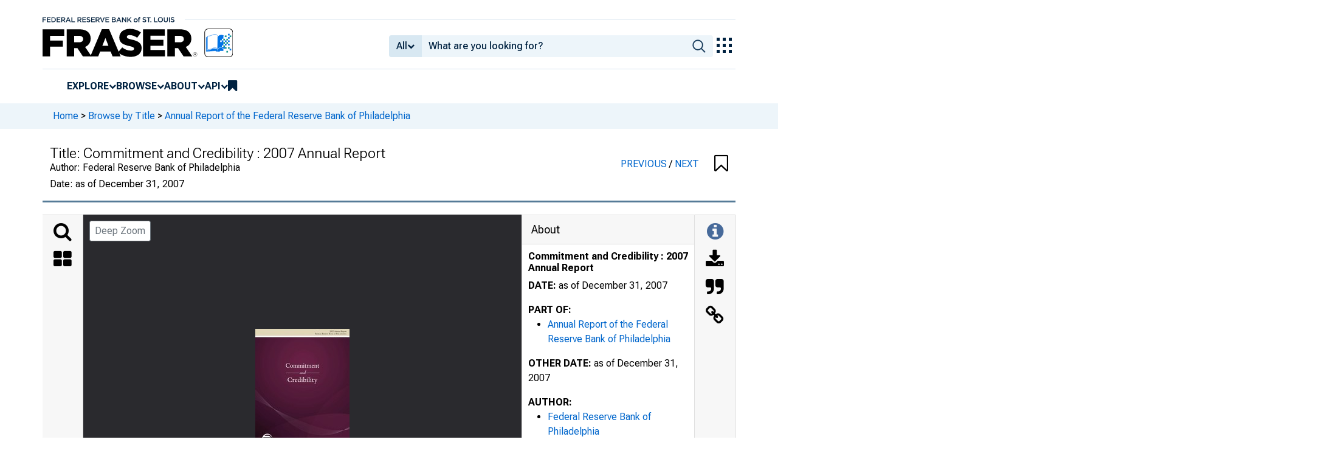

--- FILE ---
content_type: image/svg+xml
request_url: https://iiif.slf.digirati.io/svg/item/579772/579772_0_0000
body_size: 883
content:
<svg viewBox="0 0 2551 3299" xmlns="http://www.w3.org/2000/svg">
  <text x="2014" y="83" textLength="493" font-size="50" lengthAdjust="spacingAndGlyphs" class="text-line-segment">2 0 0 7 An n u a l R e p o r t</text>
  <text x="1613" y="149" textLength="867" font-size="50" lengthAdjust="spacingAndGlyphs" class="text-line-segment">F E DE R AL R E S E R VE B ANK OF P HI L ADE L P HI A</text>
  <text x="819" y="1059" textLength="1034" font-size="167" lengthAdjust="spacingAndGlyphs" class="text-line-segment">Co mmi t me n t</text>
  <text x="1219" y="1216" textLength="270" font-size="153" lengthAdjust="spacingAndGlyphs" class="text-line-segment">a n d</text>
  <text x="867" y="1446" textLength="916" font-size="167" lengthAdjust="spacingAndGlyphs" class="text-line-segment">C r e d i b i l i t y</text>
  <style>                                     
.text-line-segment { fill: rgba(0,0,0,0) }
.text-line-segment::selection { fill: #fff; background: rgba(15, 76, 155, 0.8) }
  </style>
</svg>

--- FILE ---
content_type: image/svg+xml
request_url: https://iiif.slf.digirati.io/svg/item/579772/579772_0_0001
body_size: 898
content:
<svg viewBox="0 0 2588 3300" xmlns="http://www.w3.org/2000/svg">
  <text x="1106" y="911" textLength="395" font-size="79" lengthAdjust="spacingAndGlyphs" class="text-line-segment">Our Vision</text>
  <text x="816" y="1110" textLength="976" font-size="58" lengthAdjust="spacingAndGlyphs" class="text-line-segment">“The Federal Reserve Bank of Philadelphia</text>
  <text x="1024" y="1210" textLength="560" font-size="58" lengthAdjust="spacingAndGlyphs" class="text-line-segment">will be widely recognized</text>
  <text x="1028" y="1310" textLength="552" font-size="58" lengthAdjust="spacingAndGlyphs" class="text-line-segment">as a leader and innovator</text>
  <text x="862" y="1410" textLength="885" font-size="58" lengthAdjust="spacingAndGlyphs" class="text-line-segment">in central bank knowledge and service.”</text>
  <style>                                     
.text-line-segment { fill: rgba(0,0,0,0) }
.text-line-segment::selection { fill: #fff; background: rgba(15, 76, 155, 0.8) }
  </style>
</svg>

--- FILE ---
content_type: image/svg+xml
request_url: https://fraser.stlouisfed.org/assets/svgs/menu__waffle__off.svg
body_size: 101
content:
<svg id="Waffle_Menu" data-name="Waffle Menu" xmlns="http://www.w3.org/2000/svg" width="25" height="25" viewBox="0 0 25 25">
  <rect id="Rectangle_633" data-name="Rectangle 633" width="5" height="5" fill="#002241"/>
  <rect id="Rectangle_634" data-name="Rectangle 634" width="5" height="5" transform="translate(10)" fill="#002241"/>
  <rect id="Rectangle_635" data-name="Rectangle 635" width="5" height="5" transform="translate(20)" fill="#002241"/>
  <rect id="Rectangle_636" data-name="Rectangle 636" width="5" height="5" transform="translate(0 10)" fill="#002241"/>
  <rect id="Rectangle_637" data-name="Rectangle 637" width="5" height="5" transform="translate(10 10)" fill="#002241"/>
  <rect id="Rectangle_638" data-name="Rectangle 638" width="5" height="5" transform="translate(20 10)" fill="#002241"/>
  <rect id="Rectangle_639" data-name="Rectangle 639" width="5" height="5" transform="translate(0 20)" fill="#002241"/>
  <rect id="Rectangle_640" data-name="Rectangle 640" width="5" height="5" transform="translate(10 20)" fill="#002241"/>
  <rect id="Rectangle_641" data-name="Rectangle 641" width="5" height="5" transform="translate(20 20)" fill="#002241"/>
</svg>
